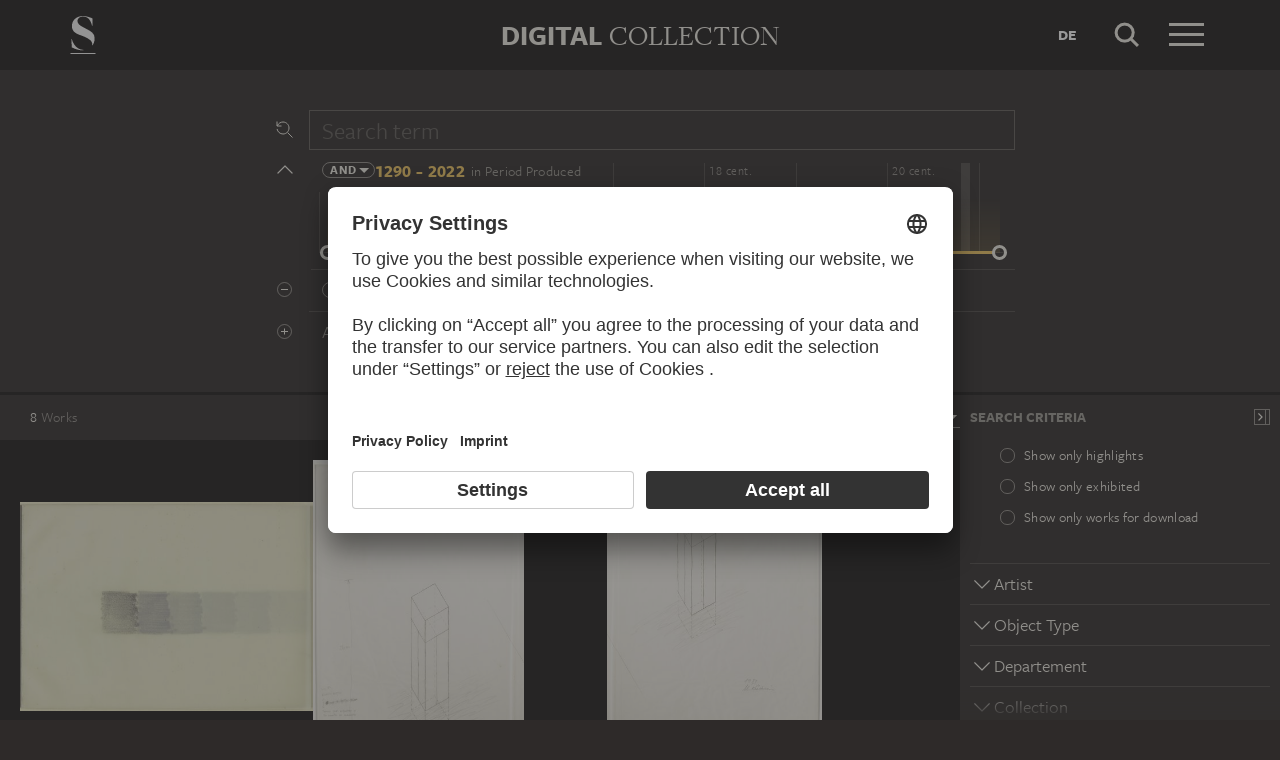

--- FILE ---
content_type: text/html; charset=UTF-8
request_url: https://sammlung.staedelmuseum.de/en/search?flags=allScopes&f=material%3Aterm%2820617%29
body_size: 5394
content:
<!DOCTYPE html>
<html lang="en">
<head>
  <meta charset="utf-8" />
  <meta name="viewport" content="width=device-width, initial-scale=1.0, maximum-scale=1.0, user-scalable=no" />
  <meta name="format-detection" content="telephone=no" />
  <title>Search - Digital Collection</title>
  <meta name="description" content="Roaming through 700 years of art history with the Digital Collection of the St&auml;del Museum.">
  <meta name="robots" content="noindex,nofollow">
  <meta property="og:title" content="Search">
  <meta property="og:type" content="website">
  <meta property="og:url" content="https://sammlung.staedelmuseum.de/en/search">
  <meta property="og:image" content="https://sammlung.staedelmuseum.de/apple-touch-icon.png">
  <meta property="og:image:width" content="200">
  <meta property="og:image:height" content="200">
  <meta property="og:description" content="Roaming through 700 years of art history with the Digital Collection of the St&auml;del Museum.">
  <meta property="og:site_name" content="Digital Collection">
  <meta property="og:locale" content="en">

  <link href="/assets/main.css?v=cb29f25" rel="stylesheet" type="text/css" />
  <link href="/assets/print.css?v=cb29f25" rel="stylesheet" type="text/css" media="print" />

  <link href="https://sammlung.staedelmuseum.de/api/en/open-search" rel="search" type="application/opensearchdescription+xml" title="Digital Collection" />
  <link href="/favicon.ico" rel="shortcut icon" type="image/vnd.microsoft.icon" />
  <link href="/apple-touch-icon.png" rel="apple-touch-icon" sizes="200x200" />
  <link href="/assets/fonts/8ea6bd8e-4c27-4055-b5db-8780735770c3.woff2" rel="preload" as="font" type="font/woff2" crossorigin="anonymous" />
  <link href="/assets/fonts/b6f8fd33-5a50-4e15-9eb5-03d488425d1d.woff2" rel="preload" as="font" type="font/woff2" crossorigin="anonymous" />
  <link href="/assets/fonts/6b9a2db7-b5a0-47d4-93c4-b811f1c8ac82.woff2" rel="preload" as="font" type="font/woff2" crossorigin="anonymous" />

      <link rel="alternate" hreflang="de" href="https://sammlung.staedelmuseum.de/de/suche?f=material%3Aterm%2820617%29&amp;flags=allScopes" />
  
  <script async="1" data-settings-id="eKTIMvKKf" id="usercentrics-cmp" src="https://app.usercentrics.eu/browser-ui/latest/loader.js"></script>

  </head>
<body >

<script type="application/json" id="dsAppPayload">{"i18n":{"and":"and","and_not":"and not","artist":"Artist","back":"Back","cancel":"Cancel","ok":"OK","or":"or","person":"Person","show_more":"Show more","title":"Title","work":"Work","works":"Works","home_explore_work":"Explore this work","search_criteria":"Search criteria","search_criteria_add":"Add search criteria","search_criteria_add_ellipsis":"Add search criteria...","search_reset_question":"Start new search and reset all search criteria?","search_start":"Start search","search_term":"Search term","search_timeline_century":"{century} cent.","search_works_all":"All works","search_works_more":"And {count} more...","search_works_none":"No works","search_works_one":"One work","search_empty_body":"Unfortunately, the current search term or the combination of search criteria does not yield a result.","search_empty_inst_a_01":"With a click on the","search_empty_inst_a_02":"symbol you can remove a search criterion again, possibly also another logical link helps, e.g.","search_empty_inst_b_01":"With the","search_empty_inst_b_02":"symbol you start a completely new search.","search_empty_meant":"You may have meant:","search_branding_to_top":"Back to top","search_branding_no_works":"No Works for","search_branding_one":"One","search_branding_work_for":"Work for","search_branding_works_for":"Works for","search_view_mode_galleries":"Galleries","search_view_mode_images":"Images","search_view_mode_list":"List","search_sort_asc":"Ascending","search_sort_date":"Date","search_sort_desc":"Descending","search_sort_relevance":"Relevance","search_list_cc":"Picture rights","search_list_date":"Dating","search_list_id":"Work, id","search_list_location":"Location","search_list_material":"Material & technique","search_list_size":"Size","search_location_display":"On display","search_location_loan":"On loan","search_location_none":"Not on display","search_location_request":"On request","search_flags_highlights":"Show only highlights","search_flags_exhibited":"Show only exhibited","search_flags_download":"Show only works for download"}}</script>
<script type="text/javascript" src="/assets/main.js?v=cb29f25"></script>

  <noscript><iframe src="//www.googletagmanager.com/ns.html?id=GTM-KRNMP9" height="0" width="0" style="display:none;visibility:hidden"></iframe></noscript>
  <script>dataLayer = JSON.parse('[{}]');</script>
  <script>(function(w,d,s,l,i){w[l]=w[l]||[];w[l].push({'gtm.start':new Date().getTime(),event:'gtm.js'});var f=d.getElementsByTagName(s)[0],j=d.createElement(s),dl=l!='dataLayer'?'&l='+l:'';j.async=true;j.src='//www.googletagmanager.com/gtm.js?id='+i+dl;f.parentNode.insertBefore(j,f);})(window,document,'script','dataLayer','GTM-KRNMP9');</script>

<header class="dsHeader">
  <div class="dsHeader__container container">
    <a class="dsHeader__logo default" href="https://sammlung.staedelmuseum.de/en">
      <svg class="dsHeader__logoImage default" width="26" height="40" viewBox="0 0 26 40"><use href="/assets/images/icons.svg#dsSvg__logoSignet-26x40"></use></svg>      <span class="dsHeader__logoCaption">Städel Museum</span>
    </a>

    
    <div class="dsHeader__contentWrap">
      <div class="dsHeader__content branding selected">
        <div class="dsHeaderBranding">
          <div class="dsHeaderBranding__content default container selected">
            <a class="dsHeaderBranding__link" href="https://sammlung.staedelmuseum.de/en">
              <span class="dsHeaderBranding__left">Digital</span> <span class="dsHeaderBranding__right">Collection</span>
            </a>
          </div>
          
        </div>

        <div class="dsHeader__action">
                      <a class="dsHeader__actionButton language" href="https://sammlung.staedelmuseum.de/de/suche?f=material%3Aterm%2820617%29&amp;flags=allScopes">
              <span class="dsHeader__actionButtonText">de</span>
            </a>
          
          <button class="dsHeader__actionButton search" data-action="search">
            <svg class="dsHeader__actionButtonImage search" width="40" height="40" viewBox="0 0 40 40"><use href="/assets/images/icons.svg#dsSvg__search-40"></use></svg>            <span class="dsHeader__actionButtonCaption">Search</span>
          </button>

          <button class="dsHeader__actionButton menu" data-action="menu">
            <svg class="dsHeader__actionButtonImage menu" width="40" height="40" viewBox="0 0 40 40"><use href="/assets/images/icons.svg#dsSvg__menu-40"></use></svg>            <svg class="dsHeader__actionButtonImage close" width="40" height="40" viewBox="0 0 40 40"><use href="/assets/images/icons.svg#dsSvg__close-40"></use></svg>            <span class="dsHeader__actionButtonCaption">Menu</span>
          </button>
        </div>
      </div>
      <div class="dsHeader__content search">
        <form class="dsHeaderSearch" action="https://sammlung.staedelmuseum.de/en/search" method="get"></form>
        <div class="dsHeader__action">
          <button class="dsHeader__actionButton cancel" data-action="cancel">
            <svg class="dsHeader__actionButtonImage cancel" width="40" height="40" viewBox="0 0 40 40"><use href="/assets/images/icons.svg#dsSvg__close-40"></use></svg>            <span class="dsHeader__actionButtonCaption">Cancel</span>
          </button>
        </div>
      </div>
    </div>

    <div class="dsHeaderMenu">
      <ul class="dsHeaderMenu__list">
                  <li class="dsHeaderMenu__item">
            <a class="dsHeaderMenu__link" href="https://sammlung.staedelmuseum.de/en">Home</a>
          </li>
                  <li class="dsHeaderMenu__item">
            <a class="dsHeaderMenu__link" href="https://sammlung.staedelmuseum.de/en/search">Works</a>
          </li>
                  <li class="dsHeaderMenu__item">
            <a class="dsHeaderMenu__link" href="https://sammlung.staedelmuseum.de/en/persons">Artists</a>
          </li>
                  <li class="dsHeaderMenu__item">
            <a class="dsHeaderMenu__link" href="https://sammlung.staedelmuseum.de/en/albums">Albums</a>
          </li>
        
        <li class="dsHeaderMenu__item">
                      <a class="dsHeaderMenu__link" href="https://sammlung.staedelmuseum.de/en/user">Login</a>
                  </li>

        <li class="dsHeaderMenu__item">
          <ul class="dsHeaderMenu__list secondary">
                          <li class="dsHeaderMenu__item secondary-wide">
                <a class="dsHeaderMenu__link" href="https://sammlung.staedelmuseum.de/en/concept">About the digital collection</a>
              </li>
                          <li class="dsHeaderMenu__item secondary">
                <a class="dsHeaderMenu__link" href="https://www.staedelmuseum.de/en/imprint-digital-collection" target="_blank">Imprint</a>
              </li>
                          <li class="dsHeaderMenu__item secondary">
                <a class="dsHeaderMenu__link" href="https://www.staedelmuseum.de/en" target="_blank">Städel Museum</a>
              </li>
                      </ul>
        </li>
      </ul>
    </div>
  </div>
</header>
<div class="dsSearch">
    <div class="dsSearch__header">
      <div class="container">
        <div class="row">
          <div class="dsSearchForm col-md-offset-2 col-md-8">
  <div class="dsSearchForm__row">
    <div class="dsSearchForm__rowDummy"></div>
  </div>

  <div class="dsSearchFormTime__accordion">
    <div class="dsSearchForm__rowDummy timeline"></div>
  </div>

      <div class="dsSearchForm__row">
      <div class="dsSearchForm__rowDummy border"></div>
    </div>
  
  <div class="dsSearchForm__row">
    <div class="dsSearchForm__rowDummy"></div>
  </div>
</div>
        </div>
      </div>
    </div>

    <div class="dsSearch__body">
      <div class="dsSearchToolbar">
        <div class="dsSearchToolbar__counter"><em>8</em><span> works</span></div>
      </div>

              <div class="dsSearchPanel">
          <div class="dsSearchPanel__chrome"></div>
        </div>
      
      <div class="dsSearchResults">
        <div class="dsSearchResults__page hasPanel">
                        <ul class="dsArtworkMasonry justify">
      <li class="dsArtworkMasonry__item wide" style="--ds-masonry-aspect:0.71484375;--ds-masonry-weight:1.2291427035743">
      <a class="dsArtworkMasonry__itemLink" href="https://sammlung.staedelmuseum.de/en/work/book-1">
        <div class="dsArtworkMasonry__itemImagePanel">
          <div class="dsArtworkMasonry__itemImageWrap"></div>
        </div>
        <div class="dsArtworkMasonry__itemAuthor">Ulrich Rückriem</div>
        <div class="dsArtworkMasonry__itemTitle">Book</div>
      </a>
    </li>
      <li class="dsArtworkMasonry__item narrow" style="--ds-masonry-aspect:1.3950953678474;--ds-masonry-weight:0.88450622558594">
      <a class="dsArtworkMasonry__itemLink" href="https://sammlung.staedelmuseum.de/en/work/four-columns-3">
        <div class="dsArtworkMasonry__itemImagePanel">
          <div class="dsArtworkMasonry__itemImageWrap"></div>
        </div>
        <div class="dsArtworkMasonry__itemAuthor">Ulrich Rückriem</div>
        <div class="dsArtworkMasonry__itemTitle">Four columns</div>
      </a>
    </li>
      <li class="dsArtworkMasonry__item narrow" style="--ds-masonry-aspect:1.3598937583001;--ds-masonry-weight:0.89914413452148">
      <a class="dsArtworkMasonry__itemLink" href="https://sammlung.staedelmuseum.de/en/work/four-columns-5">
        <div class="dsArtworkMasonry__itemImagePanel">
          <div class="dsArtworkMasonry__itemImageWrap"></div>
        </div>
        <div class="dsArtworkMasonry__itemAuthor">Ulrich Rückriem</div>
        <div class="dsArtworkMasonry__itemTitle">Four columns</div>
      </a>
    </li>
      <li class="dsArtworkMasonry__item wide" style="--ds-masonry-aspect:0.708984375;--ds-masonry-weight:1.242617307561">
      <a class="dsArtworkMasonry__itemLink" href="https://sammlung.staedelmuseum.de/en/work/untitled-194">
        <div class="dsArtworkMasonry__itemImagePanel">
          <div class="dsArtworkMasonry__itemImageWrap"></div>
        </div>
        <div class="dsArtworkMasonry__itemAuthor">Ulrich Rückriem</div>
        <div class="dsArtworkMasonry__itemTitle">Untitled</div>
      </a>
    </li>
      <li class="dsArtworkMasonry__item wide" style="--ds-masonry-aspect:0.708984375;--ds-masonry-weight:1.242617307561">
      <a class="dsArtworkMasonry__itemLink" href="https://sammlung.staedelmuseum.de/en/work/untitled-195">
        <div class="dsArtworkMasonry__itemImagePanel">
          <div class="dsArtworkMasonry__itemImageWrap"></div>
        </div>
        <div class="dsArtworkMasonry__itemAuthor">Ulrich Rückriem</div>
        <div class="dsArtworkMasonry__itemTitle">Untitled</div>
      </a>
    </li>
      <li class="dsArtworkMasonry__item narrow" style="--ds-masonry-aspect:1.1851851851852;--ds-masonry-weight:0.96484375">
      <a class="dsArtworkMasonry__itemLink" href="https://sammlung.staedelmuseum.de/en/work/untitled-196">
        <div class="dsArtworkMasonry__itemImagePanel">
          <div class="dsArtworkMasonry__itemImageWrap"></div>
        </div>
        <div class="dsArtworkMasonry__itemAuthor">Ulrich Rückriem</div>
        <div class="dsArtworkMasonry__itemTitle">Untitled</div>
      </a>
    </li>
      <li class="dsArtworkMasonry__item wide" style="--ds-masonry-aspect:0.708984375;--ds-masonry-weight:1.242617307561">
      <a class="dsArtworkMasonry__itemLink" href="https://sammlung.staedelmuseum.de/en/work/untitled-197">
        <div class="dsArtworkMasonry__itemImagePanel">
          <div class="dsArtworkMasonry__itemImageWrap"></div>
        </div>
        <div class="dsArtworkMasonry__itemAuthor">Ulrich Rückriem</div>
        <div class="dsArtworkMasonry__itemTitle">Untitled</div>
      </a>
    </li>
      <li class="dsArtworkMasonry__item narrow" style="--ds-masonry-aspect:1.3438320209974;--ds-masonry-weight:0.90573181152344">
      <a class="dsArtworkMasonry__itemLink" href="https://sammlung.staedelmuseum.de/en/work/untitled-couple-1">
        <div class="dsArtworkMasonry__itemImagePanel">
          <div class="dsArtworkMasonry__itemImageWrap"></div>
        </div>
        <div class="dsArtworkMasonry__itemAuthor">Max Ackermann</div>
        <div class="dsArtworkMasonry__itemTitle">Untitled (couple)</div>
      </a>
    </li>
  </ul>
                  </div>
      </div>
    </div>

    <script type="application/json">{"fieldLabels":{"admin":"Departement","associated":"Associated Person\/Institution","atmosphere":"Atmosphere","collection":"Collection","content":"Displayed Person","creator":"Artist","emotion":"Emotion","geostyle":"Geographic Reference","iconclass":"Iconclass","institution":"Institution","material":"Material","motif":"Motif","motif_general":"Genre","motif_specific":"Main Motif","motif_detail":"Picture Element","object":"Object Type","period":"Period","period_production":"Period Produced","place_production":"Production Place","production_reason":"Production Reason","technique":"Technique","subject":"Association","school_style":"School","unknown":"Unknown"},"result":{"documents":[{"aspect":0.71484375,"image":{"alt":"Book, Ulrich R\u00fcckriem","height":732,"srcset":"\/images\/17721\/ulrich-rueckriem-book-1-sg3400z--thumb-sm.jpg 128w,\/images\/17721\/ulrich-rueckriem-book-1-sg3400z--thumb-md.jpg 256w,\/images\/17721\/ulrich-rueckriem-book-1-sg3400z--thumb-lg.jpg 512w,\/images\/17721\/ulrich-rueckriem-book-1-sg3400z--thumb-xl.jpg 1024w","width":1024},"weight":1.2291427035743079,"copyright":"\u00a9 Ulrich R\u00fcckriem","creator":"Ulrich R\u00fcckriem","dimensions":"29.7 x 21 cm","id":28508,"location":"requestable","number":"SG 3400 Z","title":"Book","production":"1988","physical":"Bleistift","url":"https:\/\/sammlung.staedelmuseum.de\/en\/work\/book-1"},{"aspect":1.3950953678474114,"image":{"alt":"Four columns, Ulrich R\u00fcckriem","height":1024,"srcset":"\/images\/17719\/ulrich-rueckriem-four-columns-3-sg3399az--thumb-sm.jpg 92w,\/images\/17719\/ulrich-rueckriem-four-columns-3-sg3399az--thumb-md.jpg 183w,\/images\/17719\/ulrich-rueckriem-four-columns-3-sg3399az--thumb-lg.jpg 367w,\/images\/17719\/ulrich-rueckriem-four-columns-3-sg3399az--thumb-xl.jpg 734w","width":734},"weight":0.8845062255859375,"copyright":"\u00a9 Ulrich R\u00fcckriem","creator":"Ulrich R\u00fcckriem","dimensions":"62.5 x 43.3 cm","id":4897,"location":"requestable","number":"SG 3399A Z","title":"Four columns","production":"1989","physical":"Bleistift","url":"https:\/\/sammlung.staedelmuseum.de\/en\/work\/four-columns-3"},{"aspect":1.3598937583001327,"image":{"alt":"Four columns, Ulrich R\u00fcckriem","height":1024,"srcset":"\/images\/17720\/ulrich-rueckriem-four-columns-5-sg3399bz--thumb-sm.jpg 94w,\/images\/17720\/ulrich-rueckriem-four-columns-5-sg3399bz--thumb-md.jpg 188w,\/images\/17720\/ulrich-rueckriem-four-columns-5-sg3399bz--thumb-lg.jpg 377w,\/images\/17720\/ulrich-rueckriem-four-columns-5-sg3399bz--thumb-xl.jpg 753w","width":753},"weight":0.8991441345214843,"copyright":"\u00a9 Ulrich R\u00fcckriem","creator":"Ulrich R\u00fcckriem","dimensions":"62.5 x 44.5 cm","id":4898,"location":"requestable","number":"SG 3399B Z","title":"Four columns","production":"1989","physical":"Bleistift","url":"https:\/\/sammlung.staedelmuseum.de\/en\/work\/four-columns-5"},{"aspect":0.708984375,"image":{"alt":"Untitled, Ulrich R\u00fcckriem","height":726,"srcset":"\/images\/17715\/ulrich-rueckriem-untitled-194-sg3398az--thumb-sm.jpg 128w,\/images\/17715\/ulrich-rueckriem-untitled-194-sg3398az--thumb-md.jpg 256w,\/images\/17715\/ulrich-rueckriem-untitled-194-sg3398az--thumb-lg.jpg 512w,\/images\/17715\/ulrich-rueckriem-untitled-194-sg3398az--thumb-xl.jpg 1024w","width":1024},"weight":1.242617307560959,"copyright":"\u00a9 Ulrich R\u00fcckriem","creator":"Ulrich R\u00fcckriem","dimensions":"42 x 59.2 cm","id":4893,"location":"requestable","number":"SG 3398A Z","title":"Untitled","production":"1982","physical":"","url":"https:\/\/sammlung.staedelmuseum.de\/en\/work\/untitled-194"},{"aspect":0.708984375,"image":{"alt":"Untitled, Ulrich R\u00fcckriem","height":726,"srcset":"\/images\/17716\/ulrich-rueckriem-untitled-195-sg3398bz--thumb-sm.jpg 128w,\/images\/17716\/ulrich-rueckriem-untitled-195-sg3398bz--thumb-md.jpg 256w,\/images\/17716\/ulrich-rueckriem-untitled-195-sg3398bz--thumb-lg.jpg 512w,\/images\/17716\/ulrich-rueckriem-untitled-195-sg3398bz--thumb-xl.jpg 1024w","width":1024},"weight":1.242617307560959,"copyright":"\u00a9 Ulrich R\u00fcckriem","creator":"Ulrich R\u00fcckriem","dimensions":"42 x 59 cm","id":4894,"location":"requestable","number":"SG 3398B Z","title":"Untitled","production":"1982","physical":"","url":"https:\/\/sammlung.staedelmuseum.de\/en\/work\/untitled-195"},{"aspect":1.1851851851851851,"image":{"alt":"Untitled, Ulrich R\u00fcckriem","height":1024,"srcset":"\/images\/17717\/ulrich-rueckriem-untitled-196-sg3398cz--thumb-sm.jpg 108w,\/images\/17717\/ulrich-rueckriem-untitled-196-sg3398cz--thumb-md.jpg 216w,\/images\/17717\/ulrich-rueckriem-untitled-196-sg3398cz--thumb-lg.jpg 432w,\/images\/17717\/ulrich-rueckriem-untitled-196-sg3398cz--thumb-xl.jpg 864w","width":864},"weight":0.96484375,"copyright":"\u00a9 Ulrich R\u00fcckriem","creator":"Ulrich R\u00fcckriem","dimensions":"42 x 35.6 cm","id":4895,"location":"requestable","number":"SG 3398C Z","title":"Untitled","production":"1982","physical":"","url":"https:\/\/sammlung.staedelmuseum.de\/en\/work\/untitled-196"},{"aspect":0.708984375,"image":{"alt":"Untitled, Ulrich R\u00fcckriem","height":726,"srcset":"\/images\/17718\/ulrich-rueckriem-untitled-197-sg3398dz--thumb-sm.jpg 128w,\/images\/17718\/ulrich-rueckriem-untitled-197-sg3398dz--thumb-md.jpg 256w,\/images\/17718\/ulrich-rueckriem-untitled-197-sg3398dz--thumb-lg.jpg 512w,\/images\/17718\/ulrich-rueckriem-untitled-197-sg3398dz--thumb-xl.jpg 1024w","width":1024},"weight":1.242617307560959,"copyright":"\u00a9 Ulrich R\u00fcckriem","creator":"Ulrich R\u00fcckriem","dimensions":"42 x 59.2 cm","id":4896,"location":"requestable","number":"SG 3398D Z","title":"Untitled","production":"1982","physical":"","url":"https:\/\/sammlung.staedelmuseum.de\/en\/work\/untitled-197"},{"aspect":1.3438320209973753,"image":{"alt":"Untitled (couple), Max Ackermann","height":1024,"srcset":"\/images\/19812\/max-ackermann-untitled-couple-1-16775z--thumb-sm.jpg 95w,\/images\/19812\/max-ackermann-untitled-couple-1-16775z--thumb-md.jpg 190w,\/images\/19812\/max-ackermann-untitled-couple-1-16775z--thumb-lg.jpg 381w,\/images\/19812\/max-ackermann-untitled-couple-1-16775z--thumb-xl.jpg 762w","width":762},"weight":0.9057318115234375,"copyright":"\u00a9 VG Bild-Kunst, Bonn 2026","creator":"Max Ackermann","dimensions":"33 x 23 cm","id":28557,"location":"requestable","number":"16775 Z","title":"Untitled (couple)","production":"1919","physical":"","url":"https:\/\/sammlung.staedelmuseum.de\/en\/work\/untitled-couple-1"}],"facets":[{"buckets":[{"count":7,"field":"creator","id":833,"title":"R\u00fcckriem, Ulrich","type":"person"},{"count":1,"field":"creator","id":498,"title":"Ackermann, Max","type":"person"}],"name":"creator","numBuckets":2},{"buckets":[{"count":8,"field":"object","id":2607,"title":"drawing","type":"term"}],"name":"object","numBuckets":1},{"buckets":[{"count":8,"field":"admin","id":1212,"title":"Department of Prints and Drawings","type":"person"}],"name":"admin","numBuckets":1},{"buckets":[{"count":7,"field":"collection","id":2625,"title":"St\u00e4dtische Galerie","type":"term"},{"count":1,"field":"collection","id":49,"title":"St\u00e4delsches Kunstinstitut","type":"term"}],"name":"collection","numBuckets":2},{"buckets":[{"count":8,"field":"material","id":20617,"title":"glassine paper","type":"term"},{"count":5,"field":"material","id":16463,"title":"graphite-clay mixture","type":"term"},{"count":4,"field":"material","id":2623,"title":"Indian ink","type":"term"},{"count":4,"field":"material","id":4855,"title":"ink","type":"term"},{"count":3,"field":"material","id":9651,"title":"graphite","type":"term"},{"count":1,"field":"material","id":3763,"title":"chalk","type":"term"}],"name":"material","numBuckets":6},{"buckets":[{"count":5,"field":"technique","id":8697,"title":"pencil drawing","type":"term"},{"count":4,"field":"technique","id":4856,"title":"pen drawing","type":"term"},{"count":3,"field":"technique","id":9652,"title":"graphite drawing","type":"term"},{"count":1,"field":"technique","id":3859,"title":"chalk drawing","type":"term"}],"name":"technique","numBuckets":4},{"buckets":[{"count":6,"field":"motif_general","id":17091,"title":"Object depiction","type":"term"},{"count":1,"field":"motif_general","id":8730,"title":"abstraction","type":"term"}],"name":"motif_general","numBuckets":2},{"buckets":[],"name":"motif_specific","numBuckets":0},{"buckets":[],"name":"content","numBuckets":0},{"buckets":[],"name":"motif_detail","numBuckets":0},{"buckets":[{"count":6,"field":"iconclass","id":38555,"title":"Society, Civilization, Culture","type":"term"},{"count":1,"field":"iconclass","id":39183,"title":"Abstract Ideas and Concepts","type":"term"},{"count":1,"field":"iconclass","id":39232,"title":"Abstract, Non-representational Art","type":"term"}],"name":"iconclass","numBuckets":3},{"buckets":[],"name":"subject","numBuckets":0},{"buckets":[{"count":6,"field":"production_reason","id":1853,"title":"study","type":"term"},{"count":6,"field":"production_reason","id":57788,"title":"vorbereitende Zeichnung ","type":"term"},{"count":1,"field":"production_reason","id":17943,"title":"autonomous drawing","type":"term"}],"name":"production_reason","numBuckets":3},{"buckets":[],"name":"place_production","numBuckets":0},{"buckets":[{"count":8,"field":"geostyle","id":18313,"title":"German","type":"term"}],"name":"geostyle","numBuckets":1},{"buckets":[{"count":8,"field":"period_production","id":2619,"title":"20th century","type":"term"}],"name":"period_production","numBuckets":1}],"groups":[],"histogram":{"actualEnd":2022,"actualStart":1290,"end":2030,"start":1281,"counts":[0,0,0,0,0,0,0,0,0,0,0,0,0,0,0,0,0,0,0,0,0,0,0,0,0,0,0,0,0,0,0,0,0,0,0,0,0,0,0,0,0,0,0,0,0,0,0,0,0,0,0,0,0,0,0,0,0,0,0,0,0,0,0,1,0,0,0,0,0,0,7,0,0,0,0]},"numDocuments":8,"query":{"fullText":"","filters":[{"field":"material","id":20617,"operator":"+","title":"glassine paper","type":"term"}],"flags":["allScopes"],"page":1,"pageStep":120,"production":{"operator":"+","range":null},"sort":"title","sortDir":"asc","viewMode":"images","viewModeArguments":null,"viewPanel":true},"suggestions":null}}</script>
  </div>
<footer class="dsFooter">
  <div class="container withTocPadding">
    <div class="row">
      <div class="col-sm-4">
        <p class="dsFooter__caption">Legal info</p>
        <ul class="dsFooter__links">
                      <li class="dsFooter__linksItem">
              <a class="dsFooter__linksLink" href="https://www.staedelmuseum.de/en/imprint-digital-collection" target="_blank">Imprint</a>
            </li>
                      <li class="dsFooter__linksItem">
              <a class="dsFooter__linksLink" href="https://www.staedelmuseum.de/en/privacy-policy" target="_blank">Privacy</a>
            </li>
                    <li>
            Copyright © 2026 Städel Museum<br />
            All rights reserved.
          </li>
        </ul>
      </div>

      <div class="col-sm-4">
        <p class="dsFooter__caption">Digital Collection</p>
        <ul class="dsFooter__links">
                      <li class="dsFooter__linksItem">
              <a class="dsFooter__linksLink" href="https://sammlung.staedelmuseum.de/en">Home</a>
            </li>
                      <li class="dsFooter__linksItem">
              <a class="dsFooter__linksLink" href="https://sammlung.staedelmuseum.de/en/search">Works</a>
            </li>
                      <li class="dsFooter__linksItem">
              <a class="dsFooter__linksLink" href="https://sammlung.staedelmuseum.de/en/persons">Artists</a>
            </li>
                      <li class="dsFooter__linksItem">
              <a class="dsFooter__linksLink" href="https://sammlung.staedelmuseum.de/en/albums">Albums</a>
            </li>
                      <li class="dsFooter__linksItem">
              <a class="dsFooter__linksLink" href="https://sammlung.staedelmuseum.de/en/concept">About the digital collection</a>
            </li>
                  </ul>
      </div>

      <div class="col-sm-4">
        <p class="dsFooter__caption">Social Media</p>
        <ul class="dsFooter__social">
                      <li class="dsFooter__socialItem">
              <a class="dsFooter__socialLink circle" href="https://instagram.com/staedelmuseum" target="_blank">
                <svg class="dsFooter__socialImage" width="24" height="24" viewBox="0 0 24 24"><use href="/assets/images/icons.svg#dsSvg__socialInstagram-24"></use></svg>              </a>
            </li>
                      <li class="dsFooter__socialItem">
              <a class="dsFooter__socialLink circle" href="https://youtube.com/staedelmuseum" target="_blank">
                <svg class="dsFooter__socialImage" width="24" height="24" viewBox="0 0 24 24"><use href="/assets/images/icons.svg#dsSvg__socialYouTube-24"></use></svg>              </a>
            </li>
                      <li class="dsFooter__socialItem">
              <a class="dsFooter__socialLink circle" href="https://www.tiktok.com/@staedelmuseum" target="_blank">
                <svg class="dsFooter__socialImage" width="24" height="24" viewBox="0 0 24 24"><use href="/assets/images/icons.svg#dsSvg__socialTiktok-24"></use></svg>              </a>
            </li>
                      <li class="dsFooter__socialItem">
              <a class="dsFooter__socialLink circle" href="https://facebook.com/staedelmuseum" target="_blank">
                <svg class="dsFooter__socialImage" width="24" height="24" viewBox="0 0 24 24"><use href="/assets/images/icons.svg#dsSvg__socialFacebook-24"></use></svg>              </a>
            </li>
                      <li class="dsFooter__socialItem">
              <a class="dsFooter__socialLink circle" href="https://www.linkedin.com/company/st-del-museum-frankfurt/" target="_blank">
                <svg class="dsFooter__socialImage" width="24" height="24" viewBox="0 0 24 24"><use href="/assets/images/icons.svg#dsSvg__socialLinkedIn-24"></use></svg>              </a>
            </li>
                      <li class="dsFooter__socialItem">
              <a class="dsFooter__socialLink" href="https://stories.staedelmuseum.de/en" target="_blank">
                <svg class="dsFooter__socialImage" width="119" height="34" viewBox="0 0 119 34"><use href="/assets/images/icons.svg#dsSvg__socialBlog-119x34"></use></svg>              </a>
            </li>
                  </ul>
      </div>
    </div>
  </div>
</footer>

</body>
</html>
